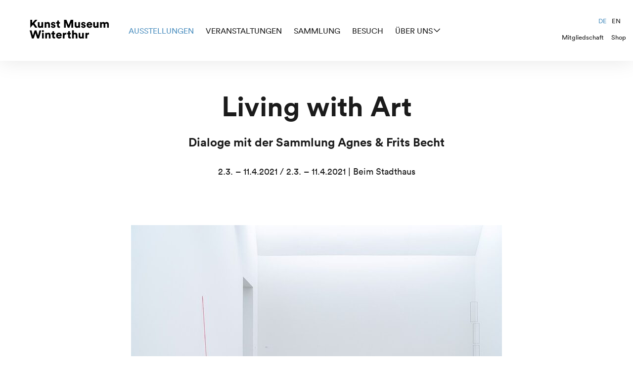

--- FILE ---
content_type: text/html; charset=UTF-8
request_url: https://www.kmw.ch/ausstellungen/living-with-art/
body_size: 7607
content:
<!doctype html>
<!--[if lt IE 7 ]>
<html lang="de-DE" class="no-js ie6"> <![endif]-->
<!--[if IE 7 ]>
<html lang="de-DE" class="no-js ie7"> <![endif]-->
<!--[if IE 8 ]>
<html lang="de-DE" class="no-js ie8"> <![endif]-->
<!--[if IE 9 ]>
<html lang="de-DE" class="no-js ie9"> <![endif]-->
<!--[if (gt IE 9)|!(IE)]><!-->
<html lang="de-CH" class="no-js"><!--<![endif]-->
<head>
	<meta charset="utf-8">
	<link media="all" href="https://www.kmw.ch/content/cache/autoptimize/css/autoptimize_c07ec95628dfc194a1a5a0876105443e.css" rel="stylesheet"><link media="print" href="https://www.kmw.ch/content/cache/autoptimize/css/autoptimize_b3992294e227dec39e34259db5864216.css" rel="stylesheet"><title>Living with Art - Kunst Museum Winterthur</title>
	<!-- Google Tag Manager -->
	<script>(function (w, d, s, l, i) {
			w[l] = w[l] || [];
			w[l].push({'gtm.start': new Date().getTime(), event: 'gtm.js'});
			var f = d.getElementsByTagName(s)[0], j = d.createElement(s), dl = l != 'dataLayer' ? '&l=' + l : '';
			j.async = true;
			j.src = 'https://www.googletagmanager.com/gtm.js?id=' + i + dl;
			f.parentNode.insertBefore(j, f);
		})(window, document, 'script', 'dataLayer', 'GTM-NW472DQ');</script>
	<!-- End Google Tag Manager -->
	<meta http-equiv="x-ua-compatible" content="ie=edge">
	<meta name="viewport" content="width=device-width,minimum-scale=1.0,initial-scale=1.0">
	<link rel="shortcut icon" type="image/x-icon" href="/favicon.ico"/>
	<link rel="apple-touch-icon" sizes="180x180" href="/apple-touch-icon.png">
	<link rel="icon" type="image/png" sizes="32x32" href="/favicon-32x32.png">
	<link rel="icon" type="image/png" sizes="16x16" href="/favicon-16x16.png">
	<link rel="manifest" href="/manifest.json">
	<link rel="mask-icon" href="/safari-pinned-tab.svg" color="#e30141">
	<meta name="theme-color" content="#ffffff">
	<script>
		var wpAjaxNonce = "80f3281737";
		var wpPostid = "10048";
	</script>
	<link rel="alternate" hreflang="de-de" href="https://www.kmw.ch/ausstellungen/living-with-art/" />
<link rel="alternate" hreflang="en-us" href="https://www.kmw.ch/en/exhibitions/living-with-art/" />
<link rel="alternate" hreflang="x-default" href="https://www.kmw.ch/ausstellungen/living-with-art/" />

<!-- The SEO Framework von Sybre Waaijer -->
<meta name="robots" content="max-snippet:-1,max-image-preview:large,max-video-preview:-1" />
<link rel="canonical" href="https://www.kmw.ch/ausstellungen/living-with-art/" />
<meta name="description" content="Living with Art In den 1960er und frühen 1970er Jahren entwickelte sich die Kunst rasant weiter: Pop Art, Minimal Art, Land Art, Konzeptkunst, …" />
<meta property="og:type" content="website" />
<meta property="og:locale" content="de_DE" />
<meta property="og:site_name" content="Kunst Museum Winterthur" />
<meta property="og:title" content="Living with Art" />
<meta property="og:description" content="Living with Art In den 1960er und frühen 1970er Jahren entwickelte sich die Kunst rasant weiter: Pop Art, Minimal Art, Land Art, Konzeptkunst, …" />
<meta property="og:url" content="https://www.kmw.ch/ausstellungen/living-with-art/" />
<meta property="og:image" content="https://www.kmw.ch/content/uploads/2020/11/Dezember-20-vorab-3-5_72.jpg" />
<meta property="og:image:width" content="750" />
<meta property="og:image:height" content="500" />
<meta name="twitter:card" content="summary_large_image" />
<meta name="twitter:title" content="Living with Art" />
<meta name="twitter:description" content="Living with Art In den 1960er und frühen 1970er Jahren entwickelte sich die Kunst rasant weiter: Pop Art, Minimal Art, Land Art, Konzeptkunst, …" />
<meta name="twitter:image" content="https://www.kmw.ch/content/uploads/2020/11/Dezember-20-vorab-3-5_72.jpg" />
<script type="application/ld+json">{"@context":"https://schema.org","@graph":[{"@type":"WebSite","@id":"https://www.kmw.ch/#/schema/WebSite","url":"https://www.kmw.ch/","name":"Kunst Museum Winterthur","inLanguage":"de","potentialAction":{"@type":"SearchAction","target":{"@type":"EntryPoint","urlTemplate":"https://www.kmw.ch/search/{search_term_string}/"},"query-input":"required name=search_term_string"},"publisher":{"@type":"Organization","@id":"https://www.kmw.ch/#/schema/Organization","name":"Kunst Museum Winterthur","url":"https://www.kmw.ch/"}},{"@type":"WebPage","@id":"https://www.kmw.ch/ausstellungen/living-with-art/","url":"https://www.kmw.ch/ausstellungen/living-with-art/","name":"Living with Art - Kunst Museum Winterthur","description":"Living with Art In den 1960er und frühen 1970er Jahren entwickelte sich die Kunst rasant weiter: Pop Art, Minimal Art, Land Art, Konzeptkunst, …","inLanguage":"de","isPartOf":{"@id":"https://www.kmw.ch/#/schema/WebSite"},"breadcrumb":{"@type":"BreadcrumbList","@id":"https://www.kmw.ch/#/schema/BreadcrumbList","itemListElement":[{"@type":"ListItem","position":1,"item":"https://www.kmw.ch/","name":"Kunst Museum Winterthur"},{"@type":"ListItem","position":2,"item":"https://www.kmw.ch/ausstellungen/","name":"Ausstellungen"},{"@type":"ListItem","position":3,"name":"Living with Art"}]},"potentialAction":{"@type":"ReadAction","target":"https://www.kmw.ch/ausstellungen/living-with-art/"}}]}</script>
<!-- / The SEO Framework von Sybre Waaijer | 11.09ms meta | 0.23ms boot -->







<script type="text/javascript" src="https://www.kmw.ch/content/themes/master/dist/main.bundle.js" id="jquery-js"></script>
<script type="text/javascript" src="https://www.kmw.ch/content/plugins/woocommerce/assets/js/jquery-blockui/jquery.blockUI.min.js" id="wc-jquery-blockui-js" defer="defer" data-wp-strategy="defer"></script>
<script type="text/javascript" id="wc-add-to-cart-js-extra">
/* <![CDATA[ */
var wc_add_to_cart_params = {"ajax_url":"/wp-admin/admin-ajax.php","wc_ajax_url":"/?wc-ajax=%%endpoint%%","i18n_view_cart":"Warenkorb anzeigen","cart_url":"https://www.kmw.ch/warenkorb/","is_cart":"","cart_redirect_after_add":"yes"};
//# sourceURL=wc-add-to-cart-js-extra
/* ]]> */
</script>
<script type="text/javascript" src="https://www.kmw.ch/content/plugins/woocommerce/assets/js/frontend/add-to-cart.min.js" id="wc-add-to-cart-js" defer="defer" data-wp-strategy="defer"></script>
<script type="text/javascript" src="https://www.kmw.ch/content/plugins/woocommerce/assets/js/js-cookie/js.cookie.min.js" id="wc-js-cookie-js" defer="defer" data-wp-strategy="defer"></script>
<script type="text/javascript" id="woocommerce-js-extra">
/* <![CDATA[ */
var woocommerce_params = {"ajax_url":"/wp-admin/admin-ajax.php","wc_ajax_url":"/?wc-ajax=%%endpoint%%","i18n_password_show":"Passwort anzeigen","i18n_password_hide":"Passwort ausblenden"};
//# sourceURL=woocommerce-js-extra
/* ]]> */
</script>
<script type="text/javascript" src="https://www.kmw.ch/content/plugins/woocommerce/assets/js/frontend/woocommerce.min.js" id="woocommerce-js" defer="defer" data-wp-strategy="defer"></script>
<link rel="https://api.w.org/" href="https://www.kmw.ch/wp-json/" /><link rel="alternate" title="JSON" type="application/json" href="https://www.kmw.ch/wp-json/wp/v2/pages/10048" /><meta name="generator" content="WPML ver:4.8.6 stt:1,3;" />
	<noscript><style>.woocommerce-product-gallery{ opacity: 1 !important; }</style></noscript>
		


</head>
<body class="wp-singular page-template-default page page-id-10048 page-child parent-pageid-1441 wp-theme-master theme-master woocommerce-no-js id-fix-10048 de" id="top">
<!-- Google Tag Manager (noscript) -->
<noscript>
	<iframe src="https://www.googletagmanager.com/ns.html?id=GTM-NW472DQ" height="0" width="0" style="display:none;visibility:hidden"></iframe>
</noscript>
<!-- End Google Tag Manager (noscript) -->
<div id="page">
	<header>
		<div class="module module--header">
			<div class="module-inner module--header-inner">
				<div class="module module--logo">
					<div class="module-inner module--logo-inner">
						<a href="https://www.kmw.ch">
							<img class="shrinkOff" src="https://www.kmw.ch/content/themes/master/assets/images/kmw-logo-large.svg" alt="Kunst Museum Winterthur"/>
							<img class="shrinkOn" src="https://www.kmw.ch/content/themes/master/assets/images/kmw-logo-small.svg" alt="Kunst Museum Winterthur"/>
						</a>
					</div>
				</div>
				<div class="module module--navigation__primary">
					<ul id="menu-hauptmenue-de" class="menu"><li id="menu-item-1503" class="menu_item menu_item_type_post_type menu_item_object_page current_page_ancestor current menu_item_1 menu-item-1503"><a rel="1441" href="https://www.kmw.ch/ausstellungen/">Ausstellungen</a></li>
<li id="menu-item-7568" class="menu_item menu_item_type_post_type menu_item_object_page menu_item_2 menu-item-7568"><a href="https://www.kmw.ch/agenda/">Veranstaltungen</a></li>
<li id="menu-item-23894" class="menu_item menu_item_type_post_type menu_item_object_page menu_item_3 menu-item-23894"><a href="https://www.kmw.ch/sammlung/">Sammlung</a></li>
<li id="menu-item-23893" class="menu_item menu_item_type_post_type menu_item_object_page menu_item_4 menu-item-23893"><a href="https://www.kmw.ch/besuch/">Besuch</a></li>
<li id="menu-item-1506" class="menu_item menu_item_type_post_type menu_item_object_page menu_item_has_children menu_item_5 menu-item-1506"><a href="https://www.kmw.ch/ueber-uns/">Über uns</a>
<ul class="sub-menu">
	<li id="menu-item-23889" class="menu_item menu_item_type_custom menu_item_object_custom menu_item_6 menu-item-23889"><a href="https://www.kmw.ch/ueber-uns/">Über Uns</a></li>
	<li id="menu-item-23888" class="menu_item menu_item_type_post_type menu_item_object_page menu_item_7 menu-item-23888"><a href="https://www.kmw.ch/aktuelles/">Aktuelles</a></li>
	<li id="menu-item-23886" class="menu_item menu_item_type_post_type menu_item_object_page menu_item_8 menu-item-23886"><a href="https://www.kmw.ch/presse/">Presse</a></li>
	<li id="menu-item-23887" class="menu_item menu_item_type_custom menu_item_object_custom menu_item_9 menu-item-23887"><a href="#Newsletter">Newsletter</a></li>
</ul>
</li>
</ul>				</div>
				<div class="module module--meta">
					<!--<div class="module module--search">
						<a href="/?s="><i class="icon-search" aria-hidden="true"></i></a>
					</div>-->
					<div class="module module--language">
						<ul class="menu">
							<li class="current"><a href="https://www.kmw.ch/ausstellungen/living-with-art/"><span class="native_name">Deutsch</span><span class="code">de</span></a></li><li class=""><a href="https://www.kmw.ch/en/exhibitions/living-with-art/"><span class="native_name">English</span><span class="code">en</span></a></li>						</ul>
						<i class="icon-arrow_down" aria-hidden="true"></i>
					</div>
					<div class="module module--navigation__secondary">
						<ul id="menu-metamenue-de" class="menu"><li id="menu-item-17027" class="menu_item menu_item_type_post_type menu_item_object_page menu_item_1 menu-item-17027"><a href="https://www.kmw.ch/mitgliedschaft/">Mitgliedschaft</a></li>
<li id="menu-item-5140" class="menu_item menu_item_type_custom menu_item_object_custom menu_item_2 menu-item-5140"><a href="https://www.kmw.ch/shop/?orderby=date">Shop</a></li>
</ul>																							</div>
				</div>
				<div class="module module--hamburger">
					<button class="c-hamburger c-hamburger--htx"><span></span></button>
				</div>
			</div>
		</div>
		
	</header>

<section id="content">
	<div class="section section--4-4 section--between section--null" id=""><div class="section__inner"><div class="row"><div class="column column--1-1"><div class="module module--headline">
	<div class="module-inner module--headline-inner">
		<h2>Living with Art<br /><span>Dialoge mit der Sammlung Agnes & Frits Becht</span></h2>
					<p>2.3. – 11.4.2021 / 2.3. – 11.4.2021 | Beim Stadthaus </p>
			</div>
</div>
</div><div class="column column--1-1">
<div class="module module--slideshow " data-swiper-autoplay="0"
	 data-swiper-scrollbar="0">
	<div class="module-inner module--slideshow-inner">
		<div class="swiper-container">
			<div class="swiper-wrapper">
									<div class="swiper-slide">
												<div class="module module--image">
	<div class="module-inner module--image-inner">
		<div class="module--image__wrapper module--image__has--caption module--image__is--landscape"><div class="module--image__tag"><img src="https://www.kmw.ch/content/uploads/2020/11/Dezember-20-vorab-3-5_72.jpg" alt="" class="swiper-lazy" /></div><div class="module--image__content"><span class="module--image__caption"><p><strong>Fred Sandback 1943–2003</strong><br />
<em>Untitled (Red Diagonal for Dorit and Rainer Jacobs)</em>, 1974<br />
© Courtesy the artist</p>
<p><strong>Roni Horn</strong><br />
<em>Asphere IV</em>, 1986 / 1989<br />
© Courtesy the artist</p>
<p><strong>Fred Sandback 1943–2003</strong><br />
<em>Untitled (LRR of A Series of Eight Sculptures, Open Series), 1969</em><br />
Dauerleihgabe der Sammlung Agnes und Frits Becht (Niederlande) 2020</p>
</span></div></div>	</div>
</div>
					</div>
										<div class="swiper-slide">
												<div class="module module--image">
	<div class="module-inner module--image-inner">
		<div class="module--image__wrapper module--image__has--caption module--image__is--landscape"><div class="module--image__tag"><img src="https://www.kmw.ch/content/uploads/2020/11/Dezember-20-vorab-3-11_72.jpg" alt="" class="swiper-lazy" /></div><div class="module--image__content"><span class="module--image__caption"><p><strong>Olivier Mosset</strong><br />
<em>Ohne Titel</em>, 1985<br />
© Courtesy the artist</p>
</span></div></div>	</div>
</div>
					</div>
										<div class="swiper-slide">
												<div class="module module--image">
	<div class="module-inner module--image-inner">
		<div class="module--image__wrapper module--image__has--caption module--image__is--portrait"><div class="module--image__tag"><img src="https://www.kmw.ch/content/uploads/2020/11/Becht_hinten1983_Agnes-Frits-Becht_low.jpg" alt="" class="swiper-lazy" /></div><div class="module--image__content"><span class="module--image__caption"><p>Agnes und Frits Becht</p>
</span></div></div>	</div>
</div>
					</div>
								</div>
							<div class="swiper-pagination"></div>
				<div class="swiper-button-next">
					<i class="icon-arrow-right" aria-hidden="true"></i>
				</div>
				<div class="swiper-button-prev">
					<i class="icon-arrow-left" aria-hidden="true"></i>
				</div>
								</div>
	</div>
</div>
</div></div></div></div><div class="section section--4-4 section--between section--null" id=""><div class="section__inner"><div class="row"><div class="column column--1-2 column--top_left"><div class="module module--text">
	<div class="module-inner module--text-inner">
		<p>In den 1960er und frühen 1970er Jahren entwickelte sich die Kunst rasant weiter: Pop Art, Minimal Art, Land Art, Konzeptkunst, Performance, Videokunst und Arte Povera… Die Künstlerinnen und Künstler stellten sowohl das Verhältnis der Betrachter zum Kunstwerk als auch die Stellung der Institution Museum als Ort der Kunst in Frage. Sie experimentierten mit neuen Medien und Materialien. Diese Mischung aus grosser künstlerischer Experimentierfreudigkeit und radikalem Denken förderte eine bis heute in ihrer Dichte ausserordentliche Blüte der Kunst. Die Epoche ist in den Strömungen der Minimal und Postminimal Art sowie der Arte Povera im Kunst Museum Winterthur exemplarisch vertreten.</p>
<p>Das Ehepaar Agnes und Frits Becht aus Amsterdam konnte sich dem damaligen Sog der Kunst ebenfalls nicht entziehen. In direktem Kontakt mit den Künstlerinnen und Künstlern bauten sie eine der grossen niederländischen Privatsammlungen auf. Dabei gingen sie nicht strategisch vor, sondern folgten dem Prinzip, Neues für sich zu entdecken. Ihr Anliegen war es, dem Ausstellungstitel <em>Living with Art</em> entsprechend, mit der Kunst zu leben, die Kunstschaffenden zu unterstützen und freundschaftlich zu begleiten. Daraus wuchs eine erstrangige Sammlung von grosser Stilsicherheit. Beeindruckend ist dabei vor allem, dass das Ehepaar die Werke jeweils unmittelbar nach der Entstehung erwarb. So wurden zahlreiche Werke von damals jungen, aufstrebenden Künstlerinnen und Künstlern früh erworben, deren Schaffen inzwischen längst in die Kunstgeschichte eingegangen ist.</p>
<p>Das Kunst Museum Winterthur durfte kürzlich eine Auswahl bedeutender Werke aus der Sammlung Agnes und Frits Becht als Dauerleihgabe entgegennehmen. In einer ersten Präsentation werden Arbeiten von Künstlern wie Bill Bollinger, Olivier Mosset, Fred Sandback, David Tremlett und Richard Long den entsprechenden Beständen der eigenen Sammlung gegenübergestellt und ermöglichen im Dialog einen Einblick in eine legendäre Epoche, eine Zeit des Aufbruchs in Kunst und Gesellschaft: <em>Living with Art</em>.</p>
<p>Kuratoren: Konrad Bitterli und Lynn Kost</p>
	</div>
</div>
</div><div class="column column--1-2 column--top_left">


</div></div></div></div><div class="section section--4-4 section--between section--null" id=""><div class="section__inner"><div class="row"><div class="column column--1-1 column--top_left"><div class="module module--text">
	<div class="module-inner module--text-inner">
		<p>Mit freundlicher Unterstützung</p>
	</div>
</div>
</div><div class="column column--1-4 column--bottom_left"><div class="module module--image">
	<div class="module-inner module--image-inner">
		<div class="module--image__wrapper module--image__is--landscape"><div class="module--image__tag"><img src="https://www.kmw.ch/content/uploads/2019/11/stadtwinterthur_SW-2-e1574332936853.png" alt="" class="swiper-lazy" /></div><div class="module--image__content"></div></div>	</div>
</div>
</div><div class="column column--1-4 column--bottom_left"><div class="module module--image">
	<div class="module-inner module--image-inner">
		<div class="module--image__wrapper module--image__is--landscape"><div class="module--image__tag"><img src="https://www.kmw.ch/content/uploads/2019/11/Logo_sw-1830x574.jpg" alt="" class="swiper-lazy" /></div><div class="module--image__content"></div></div>	</div>
</div>
</div></div></div></div><div class="section section--2-4 section--between section--lightgrey" id=""><div class="section__inner"><div class="row"><div class="column column--1-1"><div class="module module--video">
	<div class="module-inner module--video-inner">
		<video-component>
												<iframe width="560" height="315" src="https://www.youtube.com/embed/DxPeDS-iIgg" frameborder="0" allow="accelerometer; autoplay; clipboard-write; encrypted-media; gyroscope; picture-in-picture" allowfullscreen></iframe>									</video-component>
	</div>
</div>
</div></div></div></div><div class="section section--4-4 section--between section--null" id=""><div class="section__inner"><div class="row"><div class="column column--1-1 column--top_left"><div class="module module--headline">
	<div class="module-inner module--headline-inner">
		<h2>Artikel aus dem Shop</h2>
			</div>
</div>
</div><div class="column column--1-4 column--top_left"><div class="module module--image">
	<div class="module-inner module--image-inner">
		<div class="module--image__wrapper module--image__has--link module--image__has--caption module--image__is--portrait"><div class="module--image__tag"><img src="https://www.kmw.ch/content/uploads/2018/01/Tuttle_Ed_Schuber-Recto.jpeg" alt="" class="swiper-lazy" /></div><div class="module--image__content"><span class="module--image__caption"><p>Künstlerbuch: Charge to Exist</p>
</span><span class="module--image__link">Zum Shop</span></div><a href="https://www.kmw.ch/produkt/richard-tuttle-2/" target="" class="module--image__link"></a></div>	</div>
</div>
</div><div class="column column--1-4 column--top_left"><div class="module module--image">
	<div class="module-inner module--image-inner">
		<div class="module--image__wrapper module--image__has--link module--image__has--caption module--image__is--portrait"><div class="module--image__tag"><img src="https://www.kmw.ch/content/uploads/2018/01/sandbackkatde-726x1045.jpeg" alt="" class="swiper-lazy" /></div><div class="module--image__content"><span class="module--image__caption"><p>Ausstellungskatalog</p>
</span><span class="module--image__link">Zum Shop</span></div><a href="https://www.kmw.ch/produkt/fred-sandback/" target="" class="module--image__link"></a></div>	</div>
</div>
</div><div class="column column--1-4 column--top_left"><div class="module module--image">
	<div class="module-inner module--image-inner">
		<div class="module--image__wrapper module--image__has--link module--image__has--caption module--image__is--portrait"><div class="module--image__tag"><img src="https://www.kmw.ch/content/uploads/2018/01/chamberlain1.jpg" alt="" class="swiper-lazy" /></div><div class="module--image__content"><span class="module--image__caption"><p>Ausstellungskatalog</p>
</span><span class="module--image__link">Zum Shop</span></div><a href="https://www.kmw.ch/produkt/john-chamberlain-papier-paradisio-2/" target="" class="module--image__link"></a></div>	</div>
</div>
</div><div class="column column--1-4 column--top_left"><div class="module module--image">
	<div class="module-inner module--image-inner">
		<div class="module--image__wrapper module--image__has--link module--image__has--caption module--image__is--portrait"><div class="module--image__tag"><img src="https://www.kmw.ch/content/uploads/2018/01/tuttlerichard1-782x1045.jpg" alt="" class="swiper-lazy" /></div><div class="module--image__content"><span class="module--image__caption"><p>Ausstellungskatalog</p>
</span><span class="module--image__link">Zum Shop</span></div><a href="https://www.kmw.ch/journeyinquiry/11234/" target="" class="module--image__link"></a></div>	</div>
</div>
</div></div></div></div><div class="section section--4-4 section--between section--lightgrey" id=""><div class="section__inner"><div class="row"><div class="column column--1-3 column--top_left"><div class="module module--text module--text--icon">
	<div class="module-inner module--text-inner">
		<div class="module--text__image">
			<img src="https://www.kmw.ch/content/uploads/2017/11/location-pos.svg" alt="location-pos"/>
		</div>
		<div class="module--text__content">
			<p>Kunst Museum Winterthur<br />
Beim Stadthaus<br />
8400 Winterthur<br />
<a href="https://www.google.ch/maps/place/Kunstmuseum+Winterthur/@47.5011006,8.7275136,17z/data=!4m8!1m2!2m1!1skunstmuseum+winterthur!3m4!1s0x479a9982e97e715b:0xcfd1aa2fcd8cbde6!8m2!3d47.5016929!4d8.7303986" target="_blank" rel="noopener">Route hierher</a></p>
<p><a href="https://www.google.com/maps/place/Museum+Oskar+Reinhart/@47.5005187,8.7202511,15z/data=!4m8!1m2!2m1!1soskar+reinhart!3m4!1s0x479a999d4b309f59:0xee73b3af4c1db4d4!8m2!3d47.500501!4d8.7290059?hl=en-US" target="_blank" rel="noopener"></a></p>
		</div>
	</div>
</div>
</div><div class="column column--1-3 column--top_left"><div class="module module--text module--text--icon">
	<div class="module-inner module--text-inner">
		<div class="module--text__image">
			<img src="https://www.kmw.ch/content/uploads/2017/11/time-pos.svg" alt="time-pos"/>
		</div>
		<div class="module--text__content">
			<p>Dienstag 10 – 20 Uhr<br />
Mittwoch bis Sonntag 10 – 17 Uhr<br />
Montag geschlossen</p>
		</div>
	</div>
</div>
</div><div class="column column--1-3 column--top_left"><div class="module module--text module--text--icon">
	<div class="module-inner module--text-inner">
		<div class="module--text__image">
			<img src="https://www.kmw.ch/content/uploads/2017/11/price-pos.svg" alt="price-pos"/>
		</div>
		<div class="module--text__content">
			<p><span>CHF 19 / 16 (ermässigt)<br />
Mit dem Ticket können Sie alle drei Standorte besuchen.</span></p>
<p><a href="https://www.kmw.ch/besuch/">Details</a></p>
		</div>
	</div>
</div>
</div></div></div></div></section>

<footer>
	<div class="footer"><div class="section section--4-4 section--between section--black" id="Newsletter"><div class="section__inner"><div class="row"><div class="column column--1-2 column--top_left"><div class="module module--text">
	<div class="module-inner module--text-inner">
		<p><strong>Verwaltung</strong></p>
<p>Kunst Museum Winterthur<br />
Museumstrasse 52<br />
8400 Winterthur</p>
	</div>
</div>
</div><div class="column column--1-2 column--top_left"><div class="module module--text">
	<div class="module-inner module--text-inner">
		<p><strong>Kontakt</strong></p>
<p>+41 (0)52 267 51 62<br />
<a href="ma&#x69;&#x6c;&#x74;o:&#105;&#x6e;&#x66;o&#64;&#107;&#x6d;&#x77;&#46;c&#104;">&#x69;&#x6e;&#x66;&#111;&#64;kmw&#x2e;&#x63;&#x68;</a></p>
	</div>
</div>
</div><div class="column column--1-1 column--top_left"><div class="module module--text">
	<div class="module-inner module--text-inner">
		<p><strong>Newsletter Anmeldung</strong></p>
	</div>
</div>
</div><div class="column column--1-1 column--top_left"><div class="module module--newsletter">
	<div class="module-inner module--newsletter-inner">
				<form action="https://www.kmw.ch/ausstellungen/living-with-art/" method="post">

	<fieldset>

		<div class="text">
			<span class="email formemail"><label for="formNewsletterformemail"> </label><input type="email" value="" name="formNewsletterformemail" id="formNewsletterformemail" placeholder="Ihre E-Mail" /></span>		</div>

		<div class="submit">
			<input name="email" size="10" type="text" value="" class="femail"/>
			<input type="hidden" name="type" value="Newsletter"/>
			<input type="hidden" name="secretkey" value="a2415ce519764804ff3c1b0cf86de5ed"/>
			<input type="submit" value="Jetzt anmelden" name="formNewslettersubmit" id="formNewslettersubmit" />		</div>

	</fieldset>

	
		</form>

		</div>
</div>
</div><div class="column column--1-1 column--top_left column--from--mobileLandscape"><div class="module module--menu">
	<div class="module-inner module--menu-inner">
		<ul id="menu-fusszeile-de" class="menu"><li id="menu-item-1712" class="menu_item menu_item_type_post_type menu_item_object_page menu_item_1 menu-item-1712"><a href="https://www.kmw.ch/impressum/">Impressum</a></li>
<li id="menu-item-1713" class="menu_item menu_item_type_post_type menu_item_object_page menu_item_2 menu-item-1713"><a href="https://www.kmw.ch/datenschutz/">Datenschutz</a></li>
</ul>	</div>
</div>
</div></div></div></div><div class="section section--4-4 section--between section--black" id=""><div class="section__inner"><div class="row"><div class="column column--1-1 column--top_left column--openinghours"><div class="module module--text">
	<div class="module-inner module--text-inner">
		<p><strong>Öffnungszeiten Kunst Museum Winterthur</strong></p>
	</div>
</div>
</div><div class="column column--1-1 column--top_left column--until--mobileLandscape"><div class="module module--accordion">
	<div class="module-inner module--accordion-inner">
					<h3>Reinhart am Stadtgarten</h3>
			<div>
				<div class="module--accordion__content">
					<p>Stadthausstrasse 6</p>
<p>Di bis So 10 – 17 Uhr<br />
Do bis 20 Uhr<br />
Mo geschlossen</p>
</div>
			</div>
					<h3>Beim Stadthaus</h3>
			<div>
				<div class="module--accordion__content">
					<p>Museumstrasse 52</p>
<p>Di 10–20 Uhr<br />
Mi bis So 10–17 Uhr<br />
Mo geschlossen</p>
</div>
			</div>
					<h3>Villa Flora</h3>
			<div>
				<div class="module--accordion__content">
					<p>Tösstalstrasse 44</p>
<p><span>Di bis So 10 – 17 Uhr</span><br />
<span>Mi bis 20 Uhr</span><br />
<span>Mo geschlossen</span></p>
</div>
			</div>
			</div>
</div>
</div><div class="column column--1-3 column--top_left column--from--mobileLandscape"><div class="module module--text">
	<div class="module-inner module--text-inner">
		<p><strong>Reinhart am Stadtgarten</strong><br />
Stadthausstrasse 6</p>
<p>Di bis So 10 – 17 Uhr<br />
Do bis 20 Uhr<br />
Mo geschlossen</p>
	</div>
</div>
</div><div class="column column--1-3 column--top_left column--from--mobileLandscape"><div class="module module--text">
	<div class="module-inner module--text-inner">
		<p><strong>Beim Stadthaus</strong><br />
Museumstrasse 52</p>
<p>Di 10–20 Uhr<br />
Mi bis So 10–17 Uhr<br />
Mo geschlossen</p>
	</div>
</div>
</div><div class="column column--1-3 column--top_left column--from--mobileLandscape"><div class="module module--text">
	<div class="module-inner module--text-inner">
		<p><strong>Villa Flora</strong><br />
Tösstalstrasse 44</p>
<p><span>Di bis So 10–17 Uhr</span><br />
<span>Mi bis 20 Uhr</span><br />
<span>Mo geschlossen</span></p>
	</div>
</div>
</div><div class="column column--1-2 column--middle_left"><div class="module module--text">
	<div class="module-inner module--text-inner">
		<p><a href="https://winterthur-tourismus.ch/de/"><img decoding="async" src="https://www.kmw.ch/content/uploads/2018/11/winterthur_fremdkom_w_rgb.svg" alt="" /></a></p>
	</div>
</div>
</div><div class="column column--1-2 column--top_right"><div class="module module--socialmedia">
	<div class="module-inner module--socialmedia-inner">
		<ul>
							<li>
					<a href="https://www.instagram.com/kunst_museum_winterthur/" target="_blank">
													<i class="fa fa-instagram" aria-hidden="true"></i>
											</a>
				</li>
							<li>
					<a href="https://www.facebook.com/Kunstmuseum-Winterthur-174415929268420/" target="_blank">
													<i class="fa fa-facebook" aria-hidden="true"></i>
											</a>
				</li>
							<li>
					<a href="https://www.youtube.com/user/kmwAusstellungen" target="_blank">
													<i class="fa fa-youtube-play" aria-hidden="true"></i>
											</a>
				</li>
							<li>
					<a href="https://itunes.apple.com/ch/podcast/kunstmuseum-winterthur-de/id494872067" target="_blank">
													<svg xmlns="http://www.w3.org/2000/svg" viewBox="0 0 448 512">
								<path
									d="M223.6 80.3C129 80.3 52.5 157 52.5 251.5S129 422.8 223.6 422.8s171.2-76.7 171.2-171.2c0-94.6-76.7-171.3-171.2-171.3zm79.4 240c-3.2 13.6-13.5 21.2-27.3 23.8-12.1 2.2-22.2 2.8-31.9-5-11.8-10-12-26.4-1.4-36.8 8.4-8 20.3-9.6 38-12.8 3-.5 5.6-1.2 7.7-3.7 3.2-3.6 2.2-2 2.2-80.8 0-5.6-2.7-7.1-8.4-6.1-4 .7-91.9 17.1-91.9 17.1-5 1.1-6.7 2.6-6.7 8.3 0 116.1.5 110.8-1.2 118.5-2.1 9-7.6 15.8-14.9 19.6-8.3 4.6-23.4 6.6-31.4 5.2-21.4-4-28.9-28.7-14.4-42.9 8.4-8 20.3-9.6 38-12.8 3-.5 5.6-1.2 7.7-3.7 5-5.7.9-127 2.6-133.7.4-2.6 1.5-4.8 3.5-6.4 2.1-1.7 5.8-2.7 6.7-2.7 101-19 113.3-21.4 115.1-21.4 5.7-.4 9 3 9 8.7-.1 170.6.4 161.4-1 167.6zM345.2 32H102.8C45.9 32 0 77.9 0 134.8v242.4C0 434.1 45.9 480 102.8 480h242.4c57 0 102.8-45.9 102.8-102.8V134.8C448 77.9 402.1 32 345.2 32zM223.6 444c-106.3 0-192.5-86.2-192.5-192.5S117.3 59 223.6 59s192.5 86.2 192.5 192.5S329.9 444 223.6 444z"/>
							</svg>
											</a>
				</li>
					</ul>
	</div>
</div>
</div><div class="column column--1-1 column--top_center column--until--mobileLandscape"><div class="module module--menu">
	<div class="module-inner module--menu-inner">
		<ul id="menu-fusszeile-de-1" class="menu"><li class="menu_item menu_item_type_post_type menu_item_object_page menu_item_1 menu-item-1712"><a href="https://www.kmw.ch/impressum/">Impressum</a></li>
<li class="menu_item menu_item_type_post_type menu_item_object_page menu_item_2 menu-item-1713"><a href="https://www.kmw.ch/datenschutz/">Datenschutz</a></li>
</ul>	</div>
</div>
</div><div class="column column--1-1 column--top_right"><div class="module module--text">
	<div class="module-inner module--text-inner">
		<p>2025 © Kunst Museum Winterthur</p>
	</div>
</div>
</div></div></div></div></div>
</footer>
</div>

<div class="slidebar">
	<div class="slidebar-inner">

	</div>
</div>
<script src="https://ajax.googleapis.com/ajax/libs/webfont/1.6.26/webfont.js"></script>
<script>WebFont.load({google: {families: ['Asap:400,400i,700']}});</script>

<script type="speculationrules">
{"prefetch":[{"source":"document","where":{"and":[{"href_matches":"/*"},{"not":{"href_matches":["/wp-*.php","/wp-admin/*","/content/uploads/*","/content/*","/content/plugins/*","/content/themes/master/*","/*\\?(.+)"]}},{"not":{"selector_matches":"a[rel~=\"nofollow\"]"}},{"not":{"selector_matches":".no-prefetch, .no-prefetch a"}}]},"eagerness":"conservative"}]}
</script>
	<script type='text/javascript'>
		(function () {
			var c = document.body.className;
			c = c.replace(/woocommerce-no-js/, 'woocommerce-js');
			document.body.className = c;
		})();
	</script>
	<script type="text/javascript" src="https://www.kmw.ch/wp-includes/js/imagesloaded.min.js" id="imagesloaded-js"></script>
<script type="text/javascript" src="https://www.kmw.ch/wp-includes/js/masonry.min.js" id="masonry-js"></script>
<script type="text/javascript" src="https://www.kmw.ch/wp-includes/js/jquery/jquery.masonry.min.js" id="jquery-masonry-js"></script>

</body>
</html>


--- FILE ---
content_type: image/svg+xml
request_url: https://www.kmw.ch/content/uploads/2017/11/time-pos.svg
body_size: 1046
content:
<?xml version="1.0" encoding="UTF-8" standalone="no"?>
<svg width="22px" height="22px" viewBox="0 0 22 22" version="1.1" xmlns="http://www.w3.org/2000/svg" xmlns:xlink="http://www.w3.org/1999/xlink">
    <!-- Generator: Sketch 47.1 (45422) - http://www.bohemiancoding.com/sketch -->
    <title>icon/time-pos</title>
    <desc>Created with Sketch.</desc>
    <defs></defs>
    <g id="99-kmw-styles" stroke="none" stroke-width="1" fill="none" fill-rule="evenodd">
        <g id="kmw-styles-07-icons" transform="translate(-1009.000000, -568.000000)" fill="#000000">
            <g id="icon/time-pos" transform="translate(1000.000000, 559.000000)">
                <g id="icon" transform="translate(9.000000, 9.000000)">
                    <path d="M11,22 C4.92486775,22 0,17.0751322 0,11 C0,4.92486775 4.92486775,0 11,0 C17.0751322,0 22,4.92486775 22,11 C22,17.0751322 17.0751322,22 11,22 Z M11,20 C15.9705627,20 20,15.9705627 20,11 C20,6.02943725 15.9705627,2 11,2 C6.02943725,2 2,6.02943725 2,11 C2,15.9705627 6.02943725,20 11,20 Z" id="Oval" fill-rule="nonzero"></path>
                    <path d="M12,5 C12,4.44771525 11.5522847,4 11,4 C10.4477153,4 10,4.44771525 10,5 L10,11 C10,11.2652165 10.1053568,11.5195704 10.2928932,11.7071068 L13.2928932,14.7071068 C13.6834175,15.0976311 14.3165825,15.0976311 14.7071068,14.7071068 C15.0976311,14.3165825 15.0976311,13.6834175 14.7071068,13.2928932 L12,10.5857864 L12,5 Z" id="Shape" fill-rule="nonzero"></path>
                </g>
            </g>
        </g>
    </g>
</svg>

--- FILE ---
content_type: image/svg+xml
request_url: https://www.kmw.ch/content/uploads/2017/11/price-pos.svg
body_size: 1640
content:
<?xml version="1.0" encoding="UTF-8" standalone="no"?>
<svg width="28px" height="18px" viewBox="0 0 28 18" version="1.1" xmlns="http://www.w3.org/2000/svg" xmlns:xlink="http://www.w3.org/1999/xlink">
    <!-- Generator: Sketch 47.1 (45422) - http://www.bohemiancoding.com/sketch -->
    <title>icon/price-pos</title>
    <desc>Created with Sketch.</desc>
    <defs></defs>
    <g id="99-kmw-styles" stroke="none" stroke-width="1" fill="none" fill-rule="evenodd">
        <g id="kmw-styles-07-icons" transform="translate(-906.000000, -570.000000)" fill="#000000">
            <g id="icon/price-pos" transform="translate(900.000000, 559.000000)">
                <g id="icon" stroke-width="1" transform="translate(20.000000, 20.000000) rotate(-270.000000) translate(-20.000000, -20.000000) translate(11.000000, 6.000000)">
                    <path d="M3,2 C2.44771525,2 2,2.44771525 2,3 L2,25 C2,25.5522847 2.44771525,26 3,26 L15,26 C15.5522847,26 16,25.5522847 16,25 L16,3 C16,2.44771525 15.5522847,2 15,2 L3,2 Z M3,0 L15,0 C16.6568542,-2.22044605e-16 18,1.34314575 18,3 L18,25 C18,26.6568542 16.6568542,28 15,28 L3,28 C1.34314575,28 -1.55431223e-15,26.6568542 -1.77635684e-15,25 L-1.77635684e-15,3 C-1.99840144e-15,1.34314575 1.34314575,3.33066907e-16 3,0 Z" id="Rectangle-path" fill-rule="nonzero"></path>
                </g>
                <path d="M14.716,23.12 C16.308,23.12 17.124,22.064 17.34,21.192 L16.308,20.88 C16.156,21.408 15.684,22.04 14.716,22.04 C13.804,22.04 12.956,21.376 12.956,20.168 C12.956,18.88 13.852,18.272 14.7,18.272 C15.684,18.272 16.124,18.872 16.26,19.416 L17.3,19.088 C17.076,18.168 16.268,17.208 14.7,17.208 C13.18,17.208 11.812,18.36 11.812,20.168 C11.812,21.976 13.132,23.12 14.716,23.12 Z M22.948,23 L22.948,17.328 L21.836,17.328 L21.836,19.608 L19.364,19.608 L19.364,17.328 L18.26,17.328 L18.26,23 L19.364,23 L19.364,20.648 L21.836,20.648 L21.836,23 L22.948,23 Z M25.356,23 L25.356,20.792 L27.556,20.792 L27.556,19.776 L25.348,19.776 L25.348,18.376 L27.828,18.376 L27.828,17.328 L24.244,17.328 L24.244,23 L25.356,23 Z" id="CHF"></path>
            </g>
        </g>
    </g>
</svg>

--- FILE ---
content_type: image/svg+xml
request_url: https://www.kmw.ch/content/uploads/2017/11/location-pos.svg
body_size: 1956
content:
<?xml version="1.0" encoding="UTF-8" standalone="no"?>
<svg width="20px" height="24px" viewBox="0 0 20 24" version="1.1" xmlns="http://www.w3.org/2000/svg" xmlns:xlink="http://www.w3.org/1999/xlink">
    <!-- Generator: Sketch 47.1 (45422) - http://www.bohemiancoding.com/sketch -->
    <title>icon/location-pos</title>
    <desc>Created with Sketch.</desc>
    <defs></defs>
    <g id="99-kmw-styles" stroke="none" stroke-width="1" fill="none" fill-rule="evenodd">
        <g id="kmw-styles-07-icons" transform="translate(-810.000000, -567.000000)" fill="#000000">
            <g id="icon/location-pos" transform="translate(800.000000, 559.000000)">
                <g id="icon" transform="translate(10.000000, 8.000000)">
                    <path d="M10.7833232,21.1708449 C11.803622,20.3583847 12.8242479,19.4398214 13.7740473,18.4372554 C16.4274016,15.6364925 18,12.7533954 18,10 C17.9999999,5.58172206 14.418278,2.00000013 10,2.00000013 C5.58172205,2.00000013 2.00000007,5.58172206 2,10 C2,12.7533954 3.57259843,15.6364925 6.22595268,18.4372554 C7.1757521,19.4398214 8.19637802,20.3583847 9.21667678,21.1708449 C9.49517108,21.3926088 9.75768846,21.5936103 10,21.7726168 C10.2423115,21.5936103 10.5048289,21.3926088 10.7833232,21.1708449 Z M15.2259527,19.8127446 C14.2070021,20.8883036 13.118253,21.8681778 12.0291768,22.7354051 C11.6473986,23.0394137 11.2921737,23.3081095 10.9722093,23.5391949 C10.777224,23.6800176 10.6351454,23.7784202 10.5547002,23.8320503 C10.2188008,24.0559832 9.78119922,24.0559832 9.4452998,23.8320503 C9.36485462,23.7784202 9.22277597,23.6800176 9.0277907,23.5391949 C8.70782632,23.3081095 8.35260143,23.0394137 7.97082322,22.7354051 C6.88174698,21.8681778 5.7929979,20.8883036 4.77404732,19.8127446 C1.80240157,16.6760075 -2.22044605e-16,13.3716046 0,9.99999999 C8.22968409e-08,4.47715254 4.47715256,1.34110451e-07 10,1.34110451e-07 C15.5228474,1.34110451e-07 19.9999999,4.47715254 20,9.99999999 C20,13.3716046 18.1975984,16.6760075 15.2259527,19.8127446 Z" id="Shape" fill-rule="nonzero"></path>
                    <path d="M10,14 C7.790861,14 6,12.209139 6,10 C6,7.790861 7.790861,6 10,6 C12.209139,6 14,7.790861 14,10 C14,12.209139 12.209139,14 10,14 Z M10,12 C11.1045695,12 12,11.1045695 12,10 C12,8.8954305 11.1045695,8 10,8 C8.8954305,8 8,8.8954305 8,10 C8,11.1045695 8.8954305,12 10,12 Z" id="Oval" fill-rule="nonzero"></path>
                </g>
            </g>
        </g>
    </g>
</svg>